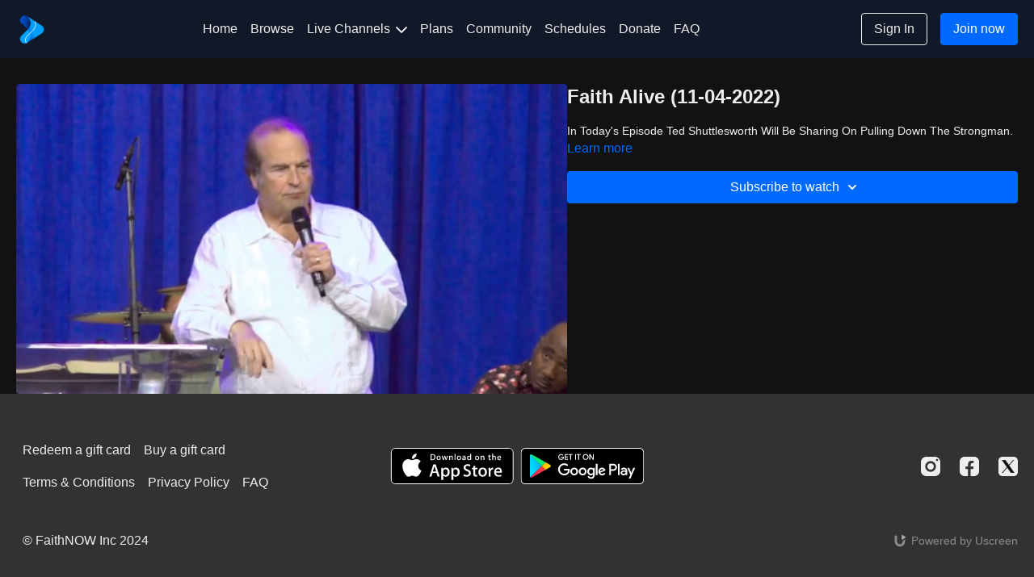

--- FILE ---
content_type: text/vnd.turbo-stream.html; charset=utf-8
request_url: https://faithnow.com/programs/faith-alive-11-04-2022-pulling-down-the-strongman.turbo_stream?playlist_position=sidebar&preview=false
body_size: -17
content:
<!DOCTYPE html><html><head><meta name="csrf-param" content="authenticity_token" />
<meta name="csrf-token" content="_kgdBWMPU-qCUB6l83Km_SwDA3_0ZD_zhIxLss4WktJzcQ2H8XDwU8tA1Kkr7ykIqweFoNH3bG76KGi3X4wjtQ" /></head><body><turbo-stream action="update" target="program_show"><template>
  <turbo-frame id="program_player">
      <turbo-frame id="program_content" src="/programs/faith-alive-11-04-2022-pulling-down-the-strongman/program_content?playlist_position=sidebar&amp;preview=false">
</turbo-frame></turbo-frame></template></turbo-stream></body></html>

--- FILE ---
content_type: application/javascript
request_url: https://assets-gke.uscreencdn.com/vite/assets/integrations_controller-BCm8HaPC.js
body_size: 275
content:
var g=Object.defineProperty;var i=(o,t,e)=>t in o?g(o,t,{enumerable:!0,configurable:!0,writable:!0,value:e}):o[t]=e;var r=(o,t,e)=>i(o,typeof t!="symbol"?t+"":t,e);import{C as s}from"./browser-BlFPUupV.js";import"./preload-helper-B8hUOznO.js";class c extends s{fbPxTargetConnected(t){const e=t.getAttribute("data-event"),a=this.buildTargetPayload(t);this.trackFacebookPixelEvent(e,a)}gTagTargetConnected(t){const e=t.getAttribute("data-event"),a=this.buildTargetPayload(t);this.trackGoogleTagManagerEvent(e,a)}gAnTargetConnected(t){const e=t.getAttribute("data-event"),a=t.getAttribute("data-event-category"),l=t.getAttribute("data-event-label")||"",n=t.getAttribute("data-event-value")||"";this.trackGoogleAnalyticsEvent(e,a,l,n)}buildTargetPayload(t){const e={};let a,l;try{a=JSON.parse(t.getAttribute("data-payload-attributes")||"[]"),l=JSON.parse(t.getAttribute("data-payload-values")||"[]")}catch{return e}if(!(a instanceof Array)||a.length!==l.length)return e;for(let n=0;n<a.length;n++)e[a[n]]=l[n];return e}fbpEvent(t){try{t.preventDefault(),this.trackFacebookPixelEvent(t.detail.name,t.detail.data)}catch{}}gtagEvent(t){try{t.preventDefault(),this.trackGoogleTagManagerEvent(t.detail.name,t.detail.data)}catch{}}ganEvent(t){try{t.preventDefault();const{eventAction:e,eventCategory:a,eventLabel:l,eventValue:n}=t.detail.data;this.trackGoogleAnalyticsEvent(e,a,l||"",n||"")}catch{}}trackFacebookPixelEvent(t,e){if(this.facebookPixelEnabledValue)try{window.fbq("track",t,e)}catch{}}trackGoogleTagManagerEvent(t,e){if(this.googleTagManagerEnabledValue)try{window.dataLayer.push({...e,event:t})}catch{}}trackGoogleAnalyticsEvent(t,e,a,l){if(this.googleAnalyticsEnabledValue)try{typeof gtag=="function"?gtag("event",t,{event_category:e,event_label:a,value:l}):ga("send","event",{eventCategory:e,eventAction:t,eventLabel:a})}catch{}}}r(c,"targets",["fbPx","gTag","gAn"]),r(c,"values",{facebookPixelEnabled:{type:Boolean,default:!1},googleTagManagerEnabled:{type:Boolean,default:!1},googleAnalyticsEnabled:{type:Boolean,default:!1}});export{c as default};
//# sourceMappingURL=integrations_controller-BCm8HaPC.js.map
